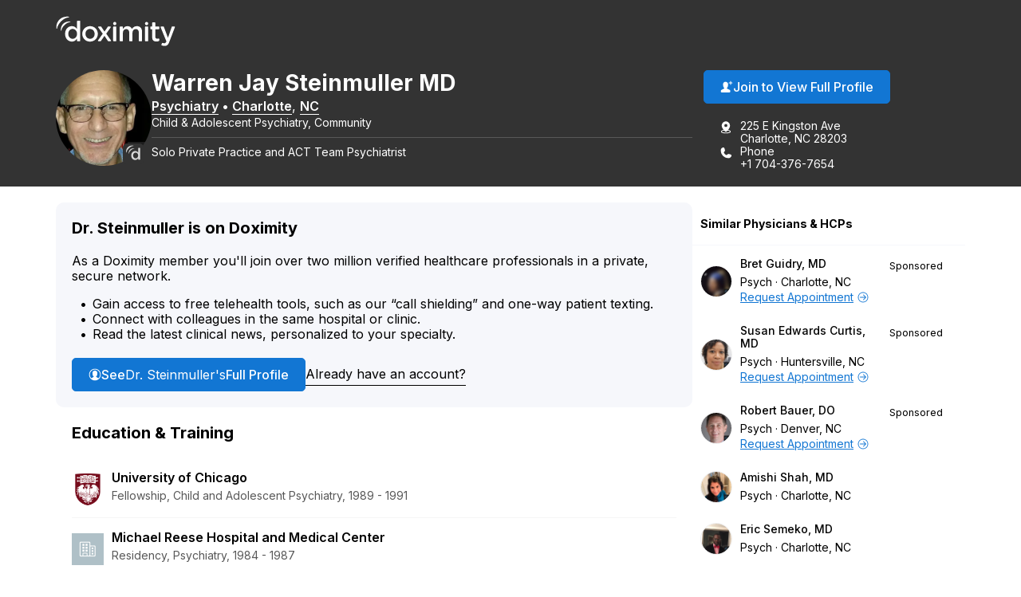

--- FILE ---
content_type: text/css
request_url: https://directory.doximity.com/assets/profile_public-19b6eedb323de8451299d0928dc9e8f90303ddcb080550f5d5257117e56795f0.css
body_size: 5884
content:
[data-icon]:before{content:attr(data-icon)}[data-icon]:before,.icon-alert:before,.icon-alert-alt:before,.icon-arrow-action-left:before,.icon-arrow-action-right:before,.icon-arrow-down:before,.icon-arrow-down-outline:before,.icon-arrow-left:before,.icon-arrow-left-outline:before,.icon-arrow-right:before,.icon-arrow-right-outline:before,.icon-arrow-stem-down:before,.icon-arrow-stem-down-circle:before,.icon-arrow-stem-download:before,.icon-arrow-stem-left:before,.icon-arrow-stem-left-circle:before,.icon-arrow-stem-right:before,.icon-arrow-stem-right-circle:before,.icon-arrow-stem-up:before,.icon-arrow-stem-up-circle:before,.icon-arrow-top-outline:before,.icon-arrow-up:before,.icon-arrow-up-outline:before,.icon-arrow-updown:before,.icon-badge-appstore:before,.icon-badge-googleplay:before,.icon-bed:before,.icon-bell:before,.icon-bell-alt:before,.icon-bell-right:before,.icon-bell-right-alt:before,.icon-book:before,.icon-bookmark:before,.icon-bookmark-alt:before,.icon-bookmark-circle:before,.icon-bookmark-circle-alt:before,.icon-bookmark-outline:before,.icon-bookmarks-menu:before,.icon-books:before,.icon-books-vertical:before,.icon-box:before,.icon-box-inbox:before,.icon-box-outbox:before,.icon-briefcase:before,.icon-briefcase-medical:before,.icon-bulb:before,.icon-calendar:before,.icon-calendar-alt:before,.icon-camera:before,.icon-cards:before,.icon-caution:before,.icon-ce:before,.icon-ce-outline:before,.icon-ce-plus:before,.icon-certificate:before,.icon-chart-bar-arrow:before,.icon-chat:before,.icon-chat-ekg:before,.icon-chat-ekg-alt:before,.icon-chat-ekg-outline:before,.icon-chat-lock:before,.icon-chat-square:before,.icon-check:before,.icon-check-alt:before,.icon-check-approved:before,.icon-check-approved-alt:before,.icon-check-filled:before,.icon-circle:before,.icon-clipboard:before,.icon-clock:before,.icon-clock-rewind:before,.icon-clock-simple:before,.icon-cme:before,.icon-cme-outline:before,.icon-cme-plus:before,.icon-cme-ribbon:before,.icon-cme-square:before,.icon-collections-menu:before,.icon-compose:before,.icon-cv:before,.icon-dialpad:before,.icon-dna:before,.icon-dollar:before,.icon-dollars:before,.icon-dots-horizontal:before,.icon-dots-vertical:before,.icon-draggable:before,.icon-envelope:before,.icon-envelope-alt:before,.icon-envelope-lock:before,.icon-envelope-minus:before,.icon-envelope-open:before,.icon-envelope-plus:before,.icon-eye:before,.icon-eye-alt:before,.icon-fax:before,.icon-fax-alt:before,.icon-file:before,.icon-file-pdf:before,.icon-filter:before,.icon-filter-alt:before,.icon-fire:before,.icon-gear:before,.icon-gear-alt:before,.icon-gears:before,.icon-globe:before,.icon-graduation-cap:before,.icon-graph:before,.icon-graph-ekg:before,.icon-h:before,.icon-handshake:before,.icon-heart:before,.icon-heart-alt:before,.icon-heart-slash:before,.icon-help:before,.icon-home:before,.icon-hospital:before,.icon-house:before,.icon-info:before,.icon-info-alt:before,.icon-journal:before,.icon-license:before,.icon-like:before,.icon-link:before,.icon-list:before,.icon-list-alt:before,.icon-list-phone-alt:before,.icon-list-pin:before,.icon-location-arrow:before,.icon-locations:before,.icon-lock:before,.icon-lock-alt:before,.icon-lock-unlock:before,.icon-logo-ambassador:before,.icon-logo-amion:before,.icon-logo-amion-logomark:before,.icon-logo-d:before,.icon-logo-doxconnect:before,.icon-logo-doximity:before,.icon-logo-fellow:before,.icon-logo-residency-navigator-alt:before,.icon-logo-upmc:before,.icon-mail-gmail:before,.icon-mail-hotmail:before,.icon-mail-outlook:before,.icon-mail-yahoo:before,.icon-map:before,.icon-map-pin:before,.icon-map-pin-alt:before,.icon-megaphone:before,.icon-menu:before,.icon-minus:before,.icon-minus-alt:before,.icon-network:before,.icon-network-outline:before,.icon-newspaper:before,.icon-newspaper-find:before,.icon-paperclip:before,.icon-pen-write:before,.icon-pencil:before,.icon-people:before,.icon-people-alt:before,.icon-people-two:before,.icon-people-wave:before,.icon-person:before,.icon-person-alt:before,.icon-person-chat:before,.icon-person-check:before,.icon-person-plus:before,.icon-person-podium:before,.icon-person-who:before,.icon-phone:before,.icon-photos:before,.icon-physician:before,.icon-pi:before,.icon-pig:before,.icon-pin:before,.icon-platform-android:before,.icon-platform-apple:before,.icon-plus:before,.icon-plus-alt:before,.icon-podium:before,.icon-pop-out:before,.icon-poster:before,.icon-printer:before,.icon-radio:before,.icon-radio-checked:before,.icon-refer:before,.icon-ribbon:before,.icon-search:before,.icon-search-eye:before,.icon-search-person:before,.icon-search-reverse:before,.icon-secure-message:before,.icon-share:before,.icon-share-alt:before,.icon-signature:before,.icon-snake-cup:before,.icon-snake-stick:before,.icon-social-email:before,.icon-social-facebook:before,.icon-social-facebook-alt:before,.icon-social-google:before,.icon-social-google-alt:before,.icon-social-linkedin:before,.icon-social-linkedin-alt:before,.icon-social-pinterest:before,.icon-social-reddit:before,.icon-social-twitter:before,.icon-social-twitter-alt:before,.icon-social-youtube:before,.icon-specialty-am:before,.icon-specialty-an:before,.icon-specialty-bg:before,.icon-specialty-ca:before,.icon-specialty-cm:before,.icon-specialty-de:before,.icon-specialty-em:before,.icon-specialty-en:before,.icon-specialty-fd:before,.icon-specialty-fm:before,.icon-specialty-ga:before,.icon-specialty-gm:before,.icon-specialty-he:before,.icon-specialty-ho:before,.icon-specialty-hp:before,.icon-specialty-mb:before,.icon-specialty-md:before,.icon-specialty-mg:before,.icon-specialty-mp:before,.icon-specialty-ms:before,.icon-specialty-nc:before,.icon-specialty-ne:before,.icon-specialty-ng:before,.icon-specialty-nm:before,.icon-specialty-nn:before,.icon-specialty-np:before,.icon-specialty-ns:before,.icon-specialty-pa:before,.icon-specialty-pd:before,.icon-specialty-pe:before,.icon-specialty-ph:before,.icon-specialty-pl:before,.icon-specialty-pm:before,.icon-specialty-ps:before,.icon-specialty-pu:before,.icon-specialty-py:before,.icon-specialty-ra:before,.icon-specialty-rc:before,.icon-specialty-rh:before,.icon-specialty-rn:before,.icon-specialty-rt:before,.icon-specialty-rx:before,.icon-specialty-sg:before,.icon-specialty-sw:before,.icon-specialty-th:before,.icon-specialty-tm:before,.icon-specialty-ts:before,.icon-specialty-tt:before,.icon-specialty-ty:before,.icon-specialty-ur:before,.icon-specialty-vs:before,.icon-specialty-wim:before,.icon-star:before,.icon-star-alt:before,.icon-star-half:before,.icon-stethoscope:before,.icon-target:before,.icon-test-tube:before,.icon-text-tool:before,.icon-toolbox:before,.icon-tractor:before,.icon-trash-can:before,.icon-trees:before,.icon-undo:before,.icon-video:before,.icon-video-cam:before,.icon-video-cam-alt:before,.icon-wrench:before,.icon-x:before,.icon-x-alt:before{display:inline-block;font-family:"doximity_icons";font-style:normal;font-weight:normal;font-variant:normal;line-height:1;text-decoration:inherit;text-rendering:optimizeLegibility;text-transform:none;-moz-osx-font-smoothing:grayscale;-webkit-font-smoothing:antialiased;font-smoothing:antialiased}.icon-alert:before{content:"\f29b"}.icon-alert-alt:before{content:"\f2b6"}.icon-arrow-action-left:before{content:"\f2ac"}.icon-arrow-action-right:before{content:"\f2ad"}.icon-arrow-down:before{content:"\f101"}.icon-arrow-down-outline:before{content:"\f29d"}.icon-arrow-left:before{content:"\f102"}.icon-arrow-left-outline:before{content:"\f1dd"}.icon-arrow-right:before{content:"\f103"}.icon-arrow-right-outline:before{content:"\f1de"}.icon-arrow-stem-down:before{content:"\f1d0"}.icon-arrow-stem-down-circle:before{content:"\f1d1"}.icon-arrow-stem-download:before{content:"\f1d2"}.icon-arrow-stem-left:before{content:"\f1d3"}.icon-arrow-stem-left-circle:before{content:"\f1d4"}.icon-arrow-stem-right:before{content:"\f1d5"}.icon-arrow-stem-right-circle:before{content:"\f1d6"}.icon-arrow-stem-up:before{content:"\f1d7"}.icon-arrow-stem-up-circle:before{content:"\f1d8"}.icon-arrow-top-outline:before{content:"\f2b8"}.icon-arrow-up:before{content:"\f104"}.icon-arrow-up-outline:before{content:"\f29e"}.icon-arrow-updown:before{content:"\f105"}.icon-badge-appstore:before{content:"\f106"}.icon-badge-googleplay:before{content:"\f107"}.icon-bed:before{content:"\f295"}.icon-bell:before{content:"\f108"}.icon-bell-alt:before{content:"\f2af"}.icon-bell-right:before{content:"\f2b9"}.icon-bell-right-alt:before{content:"\f2ba"}.icon-book:before{content:"\f10a"}.icon-bookmark:before{content:"\f29f"}.icon-bookmark-alt:before{content:"\f2a0"}.icon-bookmark-circle:before{content:"\f2bb"}.icon-bookmark-circle-alt:before{content:"\f2bc"}.icon-bookmark-outline:before{content:"\f2bd"}.icon-bookmarks-menu:before{content:"\f2be"}.icon-books:before{content:"\f10b"}.icon-books-vertical:before{content:"\f10c"}.icon-box:before{content:"\f2ae"}.icon-box-inbox:before{content:"\f2b4"}.icon-box-outbox:before{content:"\f2b5"}.icon-briefcase:before{content:"\f10d"}.icon-briefcase-medical:before{content:"\f2b1"}.icon-bulb:before{content:"\f10e"}.icon-calendar:before{content:"\f10f"}.icon-calendar-alt:before{content:"\f1af"}.icon-camera:before{content:"\f110"}.icon-cards:before{content:"\f296"}.icon-caution:before{content:"\f112"}.icon-ce:before{content:"\f27e"}.icon-ce-outline:before{content:"\f2bf"}.icon-ce-plus:before{content:"\f27f"}.icon-certificate:before{content:"\f2c0"}.icon-chart-bar-arrow:before{content:"\f114"}.icon-chat:before{content:"\f117"}.icon-chat-ekg:before{content:"\f118"}.icon-chat-ekg-alt:before{content:"\f119"}.icon-chat-ekg-outline:before{content:"\f2c1"}.icon-chat-lock:before{content:"\f2b2"}.icon-chat-square:before{content:"\f11a"}.icon-check:before{content:"\f11b"}.icon-check-alt:before{content:"\f11c"}.icon-check-approved:before{content:"\f286"}.icon-check-approved-alt:before{content:"\f287"}.icon-check-filled:before{content:"\f285"}.icon-circle:before{content:"\f11d"}.icon-clipboard:before{content:"\f11e"}.icon-clock:before{content:"\f11f"}.icon-clock-rewind:before{content:"\f2c2"}.icon-clock-simple:before{content:"\f120"}.icon-cme:before{content:"\f121"}.icon-cme-outline:before{content:"\f2c3"}.icon-cme-plus:before{content:"\f123"}.icon-cme-ribbon:before{content:"\f2c4"}.icon-cme-square:before{content:"\f124"}.icon-collections-menu:before{content:"\f2a1"}.icon-compose:before{content:"\f29c"}.icon-cv:before{content:"\f125"}.icon-dialpad:before{content:"\f2c5"}.icon-dna:before{content:"\f126"}.icon-dollar:before{content:"\f127"}.icon-dollars:before{content:"\f128"}.icon-dots-horizontal:before{content:"\f299"}.icon-dots-vertical:before{content:"\f29a"}.icon-draggable:before{content:"\f2a4"}.icon-envelope:before{content:"\f129"}.icon-envelope-alt:before{content:"\f281"}.icon-envelope-lock:before{content:"\f12e"}.icon-envelope-minus:before{content:"\f12f"}.icon-envelope-open:before{content:"\f130"}.icon-envelope-plus:before{content:"\f131"}.icon-eye:before{content:"\f132"}.icon-eye-alt:before{content:"\f28a"}.icon-fax:before{content:"\f134"}.icon-fax-alt:before{content:"\f2b3"}.icon-file:before{content:"\f2d4"}.icon-file-pdf:before{content:"\f136"}.icon-filter:before{content:"\f2b0"}.icon-filter-alt:before{content:"\f2d3"}.icon-fire:before{content:"\f2a2"}.icon-gear:before{content:"\f13a"}.icon-gear-alt:before{content:"\f2c6"}.icon-gears:before{content:"\f13b"}.icon-globe:before{content:"\f13c"}.icon-graduation-cap:before{content:"\f13d"}.icon-graph:before{content:"\f13e"}.icon-graph-ekg:before{content:"\f13f"}.icon-h:before{content:"\f140"}.icon-handshake:before{content:"\f141"}.icon-heart:before{content:"\f292"}.icon-heart-alt:before{content:"\f293"}.icon-heart-slash:before{content:"\f2a3"}.icon-help:before{content:"\f142"}.icon-home:before{content:"\f297"}.icon-hospital:before{content:"\f144"}.icon-house:before{content:"\f298"}.icon-info:before{content:"\f145"}.icon-info-alt:before{content:"\f2b7"}.icon-journal:before{content:"\f146"}.icon-license:before{content:"\f147"}.icon-like:before{content:"\f148"}.icon-link:before{content:"\f149"}.icon-list:before{content:"\f14a"}.icon-list-alt:before{content:"\f14c"}.icon-list-phone-alt:before{content:"\f14e"}.icon-list-pin:before{content:"\f14f"}.icon-location-arrow:before{content:"\f2c7"}.icon-locations:before{content:"\f150"}.icon-lock:before{content:"\f151"}.icon-lock-alt:before{content:"\f2c8"}.icon-lock-unlock:before{content:"\f152"}.icon-logo-ambassador:before{content:"\f154"}.icon-logo-amion:before{content:"\f155"}.icon-logo-amion-logomark:before{content:"\f1dc"}.icon-logo-d:before{content:"\f159"}.icon-logo-doxconnect:before{content:"\f15a"}.icon-logo-doximity:before{content:"\f15b"}.icon-logo-fellow:before{content:"\f15c"}.icon-logo-residency-navigator-alt:before{content:"\f1b2"}.icon-logo-upmc:before{content:"\f1ea"}.icon-mail-gmail:before{content:"\f1b8"}.icon-mail-hotmail:before{content:"\f1b4"}.icon-mail-outlook:before{content:"\f1b5"}.icon-mail-yahoo:before{content:"\f1b6"}.icon-map:before{content:"\f170"}.icon-map-pin:before{content:"\f171"}.icon-map-pin-alt:before{content:"\f289"}.icon-megaphone:before{content:"\f294"}.icon-menu:before{content:"\f283"}.icon-minus:before{content:"\f172"}.icon-minus-alt:before{content:"\f280"}.icon-network:before{content:"\f2c9"}.icon-network-outline:before{content:"\f2ca"}.icon-newspaper:before{content:"\f175"}.icon-newspaper-find:before{content:"\f176"}.icon-paperclip:before{content:"\f179"}.icon-pen-write:before{content:"\f17b"}.icon-pencil:before{content:"\f17c"}.icon-people:before{content:"\f17d"}.icon-people-alt:before{content:"\f284"}.icon-people-two:before{content:"\f17e"}.icon-people-wave:before{content:"\f17f"}.icon-person:before{content:"\f180"}.icon-person-alt:before{content:"\f282"}.icon-person-chat:before{content:"\f2d0"}.icon-person-check:before{content:"\f1b0"}.icon-person-plus:before{content:"\f184"}.icon-person-podium:before{content:"\f2d1"}.icon-person-who:before{content:"\f186"}.icon-phone:before{content:"\f187"}.icon-photos:before{content:"\f188"}.icon-physician:before{content:"\f189"}.icon-pi:before{content:"\f28b"}.icon-pig:before{content:"\f18b"}.icon-pin:before{content:"\f18c"}.icon-platform-android:before{content:"\f1c3"}.icon-platform-apple:before{content:"\f1c4"}.icon-plus:before{content:"\f18d"}.icon-plus-alt:before{content:"\f18e"}.icon-podium:before{content:"\f18f"}.icon-pop-out:before{content:"\f190"}.icon-poster:before{content:"\f191"}.icon-printer:before{content:"\f192"}.icon-radio:before{content:"\f1e8"}.icon-radio-checked:before{content:"\f1e9"}.icon-refer:before{content:"\f288"}.icon-ribbon:before{content:"\f193"}.icon-search:before{content:"\f195"}.icon-search-eye:before{content:"\f196"}.icon-search-person:before{content:"\f197"}.icon-search-reverse:before{content:"\f198"}.icon-secure-message:before{content:"\f2cb"}.icon-share:before{content:"\f1e0"}.icon-share-alt:before{content:"\f290"}.icon-signature:before{content:"\f2cc"}.icon-snake-cup:before{content:"\f199"}.icon-snake-stick:before{content:"\f19a"}.icon-social-email:before{content:"\f1c5"}.icon-social-facebook:before{content:"\f19b"}.icon-social-facebook-alt:before{content:"\f1e1"}.icon-social-google:before{content:"\f19c"}.icon-social-google-alt:before{content:"\f1e2"}.icon-social-linkedin:before{content:"\f19d"}.icon-social-linkedin-alt:before{content:"\f1e3"}.icon-social-pinterest:before{content:"\f27c"}.icon-social-reddit:before{content:"\f2d2"}.icon-social-twitter:before{content:"\f19e"}.icon-social-twitter-alt:before{content:"\f1e4"}.icon-social-youtube:before{content:"\f27d"}.icon-specialty-am:before{content:"\f24c"}.icon-specialty-an:before{content:"\f24d"}.icon-specialty-bg:before{content:"\f24e"}.icon-specialty-ca:before{content:"\f24f"}.icon-specialty-cm:before{content:"\f250"}.icon-specialty-de:before{content:"\f251"}.icon-specialty-em:before{content:"\f252"}.icon-specialty-en:before{content:"\f253"}.icon-specialty-fd:before{content:"\f254"}.icon-specialty-fm:before{content:"\f255"}.icon-specialty-ga:before{content:"\f256"}.icon-specialty-gm:before{content:"\f257"}.icon-specialty-he:before{content:"\f258"}.icon-specialty-ho:before{content:"\f2a5"}.icon-specialty-hp:before{content:"\f259"}.icon-specialty-mb:before{content:"\f2a6"}.icon-specialty-md:before{content:"\f25a"}.icon-specialty-mg:before{content:"\f25b"}.icon-specialty-mp:before{content:"\f25c"}.icon-specialty-ms:before{content:"\f25d"}.icon-specialty-nc:before{content:"\f25e"}.icon-specialty-ne:before{content:"\f25f"}.icon-specialty-ng:before{content:"\f260"}.icon-specialty-nm:before{content:"\f261"}.icon-specialty-nn:before{content:"\f262"}.icon-specialty-np:before{content:"\f263"}.icon-specialty-ns:before{content:"\f264"}.icon-specialty-pa:before{content:"\f265"}.icon-specialty-pd:before{content:"\f266"}.icon-specialty-pe:before{content:"\f267"}.icon-specialty-ph:before{content:"\f268"}.icon-specialty-pl:before{content:"\f269"}.icon-specialty-pm:before{content:"\f26a"}.icon-specialty-ps:before{content:"\f26b"}.icon-specialty-pu:before{content:"\f26c"}.icon-specialty-py:before{content:"\f26d"}.icon-specialty-ra:before{content:"\f26e"}.icon-specialty-rc:before{content:"\f26f"}.icon-specialty-rh:before{content:"\f270"}.icon-specialty-rn:before{content:"\f271"}.icon-specialty-rt:before{content:"\f272"}.icon-specialty-rx:before{content:"\f2a7"}.icon-specialty-sg:before{content:"\f273"}.icon-specialty-sw:before{content:"\f274"}.icon-specialty-th:before{content:"\f275"}.icon-specialty-tm:before{content:"\f276"}.icon-specialty-ts:before{content:"\f277"}.icon-specialty-tt:before{content:"\f278"}.icon-specialty-ty:before{content:"\f279"}.icon-specialty-ur:before{content:"\f27a"}.icon-specialty-vs:before{content:"\f27b"}.icon-specialty-wim:before{content:"\f2a8"}.icon-star:before{content:"\f1a1"}.icon-star-alt:before{content:"\f1a2"}.icon-star-half:before{content:"\f1eb"}.icon-stethoscope:before{content:"\f1a3"}.icon-target:before{content:"\f1e5"}.icon-test-tube:before{content:"\f1a5"}.icon-text-tool:before{content:"\f2cd"}.icon-toolbox:before{content:"\f1a6"}.icon-tractor:before{content:"\f2a9"}.icon-trash-can:before{content:"\f1a7"}.icon-trees:before{content:"\f2ce"}.icon-undo:before{content:"\f2cf"}.icon-video:before{content:"\f28f"}.icon-video-cam:before{content:"\f28c"}.icon-video-cam-alt:before{content:"\f28d"}.icon-wrench:before{content:"\f1a9"}.icon-x:before{content:"\f1aa"}.icon-x-alt:before{content:"\f1ab"}:root{--profile-content-max-width: 1180px}.public-profile section{padding:0}.public-profile ul.list,.public-profile ol.list{padding:0}.public-profile ul.list li,.public-profile ol.list li{list-style:none;padding:0}.public-profile a{text-decoration:none}.public-profile a.btn{background-color:var(--blue);border-radius:5px;border:1px solid var(--blue);color:var(--white);cursor:pointer;display:inline-flex;font-size:16px;font-weight:var(--font-default-button-weight);gap:7px;height:42px;justify-content:center;outline:none;padding:10px 20px;text-decoration:none;transition:background-color .1s ease-out, border-color .1s ease-out, color .1s ease-out;width:max-content}.profile-content-container{margin:0 auto;max-width:var(--profile-content-max-width);padding:0 var(--spacing-default)}.public-profile .profile-section{padding:var(--spacing-default)}.public-profile .profile-section+.public-profile .profile-section{margin-top:10px}.public-profile .profile-card{background-color:#f6f7fb;border-radius:10px}.public-profile .profile-card-heading{color:var(--black);font-size:var(--font-default-size-h2-desktop);font-weight:var(--font-default-heading-weight);line-height:var(--font-default-heading-line-height);margin:0 0 var(--spacing-default)}.public-profile .profile-card-subheading,.public-profile .profile-card-body{color:var(--black);font-size:var(--font-default-size-body-md);font-weight:var(--font-default-body-weight);line-height:var(--font-default-body-line-height);margin:0}.public-profile .profile-card-benefit-list{list-style:none outside;margin:0 0 20px 26px}.public-profile *+.profile-card-benefit-list{margin-top:16px}.public-profile .profile-card-benefit-list-item{color:var(--black);font-size:var(--font-default-size-body-md);font-weight:var(--font-default-body-weight);line-height:var(--font-default-body-line-height);position:relative}.public-profile .profile-card-benefit-list-item::before{content:'\2022';left:-16px;position:absolute}.public-profile .profile-card-button-container{align-items:center;display:flex;flex-wrap:wrap;gap:20px var(--spacing-default)}.public-profile .profile-card-link-secondary{color:var(--black);font-size:var(--font-default-size-body-md);font-weight:var(--font-default-body-weight);border-bottom:1px solid}.public-profile .profile-summary-heading,.public-profile .profile-detail-section-heading{color:var(--dox-black);font-size:var(--font-size-lg);font-weight:var(--font-weight-bold);line-height:var(--line-height-default);margin:0 0 var(--spacing-default)}.public-profile .profile-summary-body{color:var(--dox-gray-700);font-size:var(--font-size-md);font-weight:var(--font-weight-light);line-height:var(--line-height-default);margin:0 0 var(--spacing-default)}.public-profile .profile-summary-ad{display:flex}.public-profile{background:var(--white)}.public-profile-container{width:100%;padding:30px 15px 0}.public-profile-body-wrapper{padding-right:50px;float:left;width:66%}.public-profile-body{background:var(--white);height:auto;margin-top:0;overflow:visible}.public-profile-body section{padding:var(--spacing-default)}.public-profile-body section+section{margin-top:10px}.profile-contact-list-item{margin:15px 0}.profile-contact-information-title{border-bottom:1px solid #DDD;padding:0 0 10px;margin:0}.profile-section-title{color:var(--black);font-size:var(--font-default-size-h2-desktop);font-weight:var(--font-default-heading-weight);line-height:var(--font-default-heading-line-height);margin:0 0 var(--spacing-default);z-index:9}.profile-contact-information-section-title{font-size:19px;padding-top:4px}.profile-contacts{font-size:16px;line-height:var(--font-default-body-line-height)}.profile-contact-labels-wrap{color:var(--black);font-size:var(--font-default-size-body);font-weight:var(--font-default-body-weight);line-height:var(--font-default-body-line-height);display:block;float:left}.profile-contact-information-office-lines-column{float:left;width:50%;padding:0 3% 0 0}.profile-contact-information-office-lines-column a{display:block}.profile-contact-information-office-line-item{display:block;padding:15px 0;border-bottom:1px solid #DDD}.profile-contact-information-icon-wrap{width:30px;height:30px;border:1px solid var(--blue);border-radius:99em;float:right;margin-top:5px;padding-top:4px;padding-left:6px}.profile-contact-information-calendar-icon-wrap,.profile-contact-information-fax-icon-wrap{padding-top:4px}.profile-contact-information-address-icon-wrap{padding-left:0;padding-top:4px;display:inline-block;text-align:center}.profile-contact-information-icon{color:var(--blue);font-size:16px}.profile-abms-disclaimer-button{padding:10px;vertical-align:middle}.profile-contact-label{text-transform:uppercase}.profile-summary-content{color:var(--gray-700);font-size:var(--font-default-size-body);font-weight:var(--font-default-body-weight);line-height:var(--font-default-body-line-height);margin:0 0 var(--spacing-default)}.profile-skills-info .profile-sectioned-list li{margin:0 0 var(--spacing-default)}.profile-sectioned-list{margin:0}.profile-sectioned-list li{color:var(--gray-700);font-size:var(--font-default-size-body);font-weight:var(--font-default-body-weight);line-height:var(--font-default-body-line-height);padding:15px 0}.profile-sectioned-list li.showmore{display:flex}.profile-sectioned-list li+li{border-top:1px solid var(--gray-200)}.profile-sectioned-list li span.black,.profile-sectioned-list li span.br{display:block;line-height:var(--font-default-body-line-height)}.profile-sectioned-list li span.black,.profile-sectioned-list li a:not(.btn){color:var(--black);font-size:var(--font-default-size-body);font-weight:var(--font-default-body-bold-weight);margin:0 0 5px}.profile-sectioned-list li a:not(.btn):hover{color:var(--hover)}.profile-sectioned-list li span.br{color:var(--gray-700);font-size:var(--font-default-size-body-sm);font-weight:var(--font-default-body-weight);margin:0}.profile-section-wrapper-image{display:inline-block;vertical-align:top}.profile-section-image{width:40px;margin-right:10px;margin-top:4px;vertical-align:top}.profile-section-wrapper-text{display:inline-block;width:80%}.profile-clinical-trial-roles{font-weight:bold}.tag-list{display:-ms-flexbox;display:flex}.tag-list-item{color:var(--black);font-size:12px;font-weight:bold;background-color:#EEE;border-radius:3px;text-transform:uppercase;margin:5px 5px 0 0 !important;padding:2px 4px}.tag-list-item.tag-list-item-open{background-color:#D4EDD8}.tag-list-item.tag-list-item-closed{background-color:#FFD8D6}.tag-list-item.tag-list-item-completed{background-color:#D5E9FB}.list-section-wrapper{margin:30px 0}.list-section-wrapper:first-of-type{margin-top:0}.list-section-wrapper:last-of-type{margin-bottom:0}.profile-publications-subtitle{border-bottom:1px solid var(--gray-200);font-size:19px;padding-bottom:15px;margin:0}.contents{background:var(--white);font-size:16px}.contents .row{padding:0 1em}.contents .section,.contents section{width:100%;max-width:960px}.contents .btn{text-overflow:ellipsis;overflow:hidden;white-space:no-wrap}.footer{background:white}.menu li:not(.sign-in-link){display:none}.view-full-profile-btn{height:42px;padding:10px 15px;font-weight:bold}.nudge-btn-holder{vertical-align:middle;margin:0 25px 0 0}.attachments{display:flex;flex-direction:column}.attachments .attachments-inner{border-bottom:1px solid #DDD;border-top:1px solid #DDD;display:flex;gap:var(--spacing-default);padding:var(--spacing-default) 0}.attachments .attachments-inner+.attachments-inner{border-top:none}.attachments li{overflow:hidden}.attachments li [class*='col-']{padding-right:0}.attachments .attachment_thumbnail{border-radius:var(--radius);cursor:pointer;cursor:pointer;max-height:100px;overflow:hidden;position:relative}.attachments .attachment_thumbnail i{position:absolute;top:0;bottom:0;left:0;right:0;background-color:rgba(0,0,0,0.5);color:var(--white);padding:5px;text-align:right;opacity:0.2;transition:opacity 0.2s}.attachments .attachment_thumbnail i.icon-x{display:none}.attachments .attachment_thumbnail img{height:auto;max-width:100%;width:100%}.attachments .attachment_thumbnail iframe{width:100%}.attachments .attachment_thumbnail:hover i{opacity:1}.attachments .attachment_thumbnail iframe{display:none}.attachments .attachment_thumbnail.expand{float:none;clear:both;width:100%;max-height:1000px;transition:width .3s linear, max-height .5s linear}.attachments .attachment_thumbnail.expand i.icon-x{display:block;top:-6px;bottom:auto;left:auto;right:-4px;background-color:var(--white);border-radius:0 0 0 5px;color:var(--black);font-size:1.25em;line-height:19px;opacity:1;height:31px}.attachments .attachment_thumbnail.expand iframe{display:block}.attachments .attachment_thumbnail.noimage{background-color:#F5F5F5;height:100px}.attachments .attachment_thumbnail.noimage i.icon-list-pin{color:rgba(255,255,255,0.8);font-size:2em;line-height:100px;text-align:center}.attachments .attachment_text{line-height:var(--font-default-body-line-height);overflow:hidden}.attachments .attachment_text .profile-attachment-title{color:var(--black);font-size:var(--font-default-size-h4-desktop);font-weight:var(--font-default-heading-weight);line-height:var(--font-default-heading-line-height);margin:0 0 5px}.attachments .attachment_text .br{color:var(--gray-700);font-size:var(--font-default-size-body);font-weight:var(--font-default-body-weight);line-height:var(--font-default-body-line-height)}.profile-nudge a:not(.btn){border-bottom:1px solid;color:var(--black);font-size:var(--font-default-size-body);font-weight:var(--font-default-body-weight);text-decoration:none;white-space:nowrap}.profile-nudge a:not(.btn):hover{color:var(--hover)}.join-now-reasons{display:flex;flex-direction:column;gap:5px;list-style:none outside;margin:0 0 20px 14px}.join-now-reasons>li{color:var(--black);font-size:var(--font-default-size-body);font-weight:var(--font-default-body-weight);line-height:var(--font-default-body-line-height);position:relative}.join-now-reasons>li:before{content:'\2022';left:-16px;position:absolute}.profile-nudge-show{height:auto;opacity:1;transition:0.75s opacity ease;transform:translateZ(0);overflow:visible;margin-bottom:30px}.list-with-arrows li{position:relative;padding-left:1.3em;margin:0.4em 0;color:#41680D}.list-with-arrows li:before{content:"";font-family:"doximity_icons", helvetica, sans-serif;font-size:85%;position:absolute;top:0.1em;left:0.1em}.icon-check{color:#BBB;font-size:0.8em}.profile-seo-footer .section{padding:2em 1em}.publication-info .publication-lists .list-icon{margin-right:0.3em}.publication-info .publication-lists .icon-list-pin{margin-right:0.5em}.profile-request-appointment-button-wrapper{margin-top:12px}.book-appointment-text{margin:15px 0 0;font-size:20px}.profile-request-appointment-actions{margin:30px auto 15px}.profile-request-appointment-actions .profile-contact-label{margin-bottom:1px}.profile-request-appointment-actions .request-appointment-action{width:48%;padding:20px;background-color:#F9F9F9;border-radius:10px;margin:0 5px;float:left}@media screen and (max-width: 900px){.address-info [class*='col-']{margin-bottom:0.5em}}@media screen and (max-width: 1080px){.public-profile-details,.similar-profiles-section{float:none;width:100%}.profile-body .similar-profile{padding:0;width:45%;float:left;margin-right:10px}.profile-body .similar-profile-info{margin:0 10px;padding:10px 20px 0 0;max-width:100%}}@media screen and (max-width: 950px){.public-profile .profile-card-button-container{flex-direction:column;align-items:flex-start}}@media screen and (max-width: 860px){:root{--spacing-default: var(--spacing-default-phablet)}.public-profile .profile-sectioned-list li.showmore{justify-content:center}.public-profile .attachments .attachments-inner{flex-direction:column}.public-profile .attachments .attachment_thumbnail{max-height:180px}.public-profile .profile-card-button-name{clip:rect(1px, 1px, 1px, 1px);clip-path:inset(50%);height:1px;width:1px;margin:-1px;overflow:hidden;padding:0;position:absolute}}@media screen and (max-width: 780px){.profile-body .similar-profiles{padding:0}.profile-body .similar-profile{width:100%}.public-profile-body-wrapper{width:100%}.public-profile-body-wrapper{margin-bottom:60px;padding-right:0}}@media screen and (max-width: 667px){.attachments .attachment_text .profile-attachment-title{font-size:var(--font-default-size-h4-handheld)}.profile-request-appointment-actions .request-appointment-action{width:100%;margin-bottom:10px;float:none}.sign-up-form{display:table;width:100%;padding-bottom:2px}.sign-up-form .find-my-profile-btn{width:100%}.public-profile-container{flex-direction:column;padding:20px}.public-profile-body-wrapper{width:100%;padding-right:0;margin-bottom:30px}.public-profile-body-wrapper .profile-section-title{font-size:20px;padding:0 0 10px}.public-profile-body-wrapper .profile-contact-information-section-title,.public-profile-body-wrapper .profile-publications-subtitle{font-size:17px}.profile-contact-information-office-lines-column{float:none;padding:0;width:100%}.profile-photo{float:none;margin:0.7em auto 0.5em auto;height:100px;width:100px;text-align:center}.profile-photo img{padding:0;width:100px}.profile-photo:after{bottom:0;right:0;font-size:20px;line-height:1;height:20px;width:20px;padding:3px}.row.profile-body{padding:0}.row.profile-body .section{border-bottom:none;padding:0}.profile-request-appointment-button-wrapper{background:rgba(255,255,255,0.85);position:fixed;bottom:0;left:0;right:0;margin-top:0;padding:0.8em 1em;z-index:9}.profile-request-appointment-button-wrapper p{padding:0;margin:0}}


--- FILE ---
content_type: image/svg+xml
request_url: https://assets.doxcdn.com/image/upload/fl_sanitize/icons/dox-icons/icon-circle-arrow-right-outline.svg
body_size: -384
content:
<?xml version="1.0"?>
<svg xmlns="http://www.w3.org/2000/svg" xml:space="preserve" viewBox="0 0 50 50">
  <path d="M48 25C48 12.318 37.682 2 25 2S2 12.318 2 25s10.318 23 23 23 23-10.318 23-23M5 25C5 13.972 13.972 5 25 5s20 8.972 20 20-8.972 20-20 20S5 36.028 5 25"/>
  <path d="M37.228 27.121a3 3 0 0 0 0-4.242l-9.554-9.553a1.5 1.5 0 1 0-2.12 2.12l8.053 8.054H12.5a1.5 1.5 0 1 0 0 3h21.107l-8.054 8.053a1.496 1.496 0 0 0 0 2.121 1.5 1.5 0 0 0 2.121 0z"/>
</svg>
